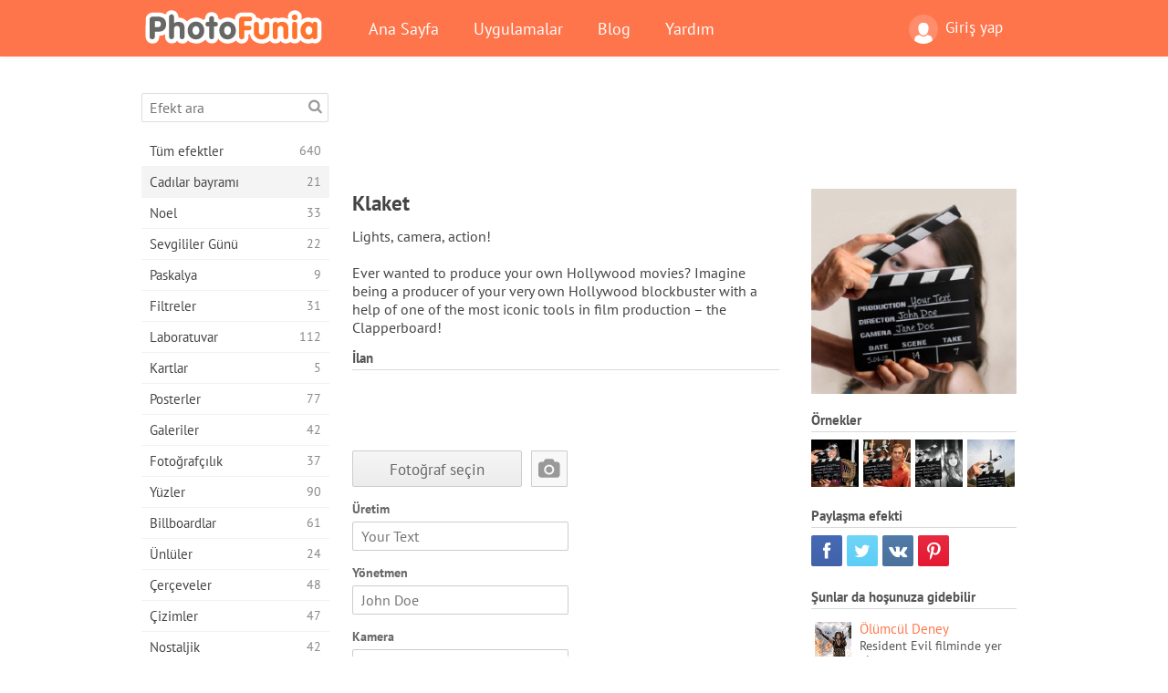

--- FILE ---
content_type: text/html; charset=utf-8
request_url: https://www.google.com/recaptcha/api2/aframe
body_size: 269
content:
<!DOCTYPE HTML><html><head><meta http-equiv="content-type" content="text/html; charset=UTF-8"></head><body><script nonce="DAxKk5qFV6QqDsaJQaBbiQ">/** Anti-fraud and anti-abuse applications only. See google.com/recaptcha */ try{var clients={'sodar':'https://pagead2.googlesyndication.com/pagead/sodar?'};window.addEventListener("message",function(a){try{if(a.source===window.parent){var b=JSON.parse(a.data);var c=clients[b['id']];if(c){var d=document.createElement('img');d.src=c+b['params']+'&rc='+(localStorage.getItem("rc::a")?sessionStorage.getItem("rc::b"):"");window.document.body.appendChild(d);sessionStorage.setItem("rc::e",parseInt(sessionStorage.getItem("rc::e")||0)+1);localStorage.setItem("rc::h",'1769242954566');}}}catch(b){}});window.parent.postMessage("_grecaptcha_ready", "*");}catch(b){}</script></body></html>